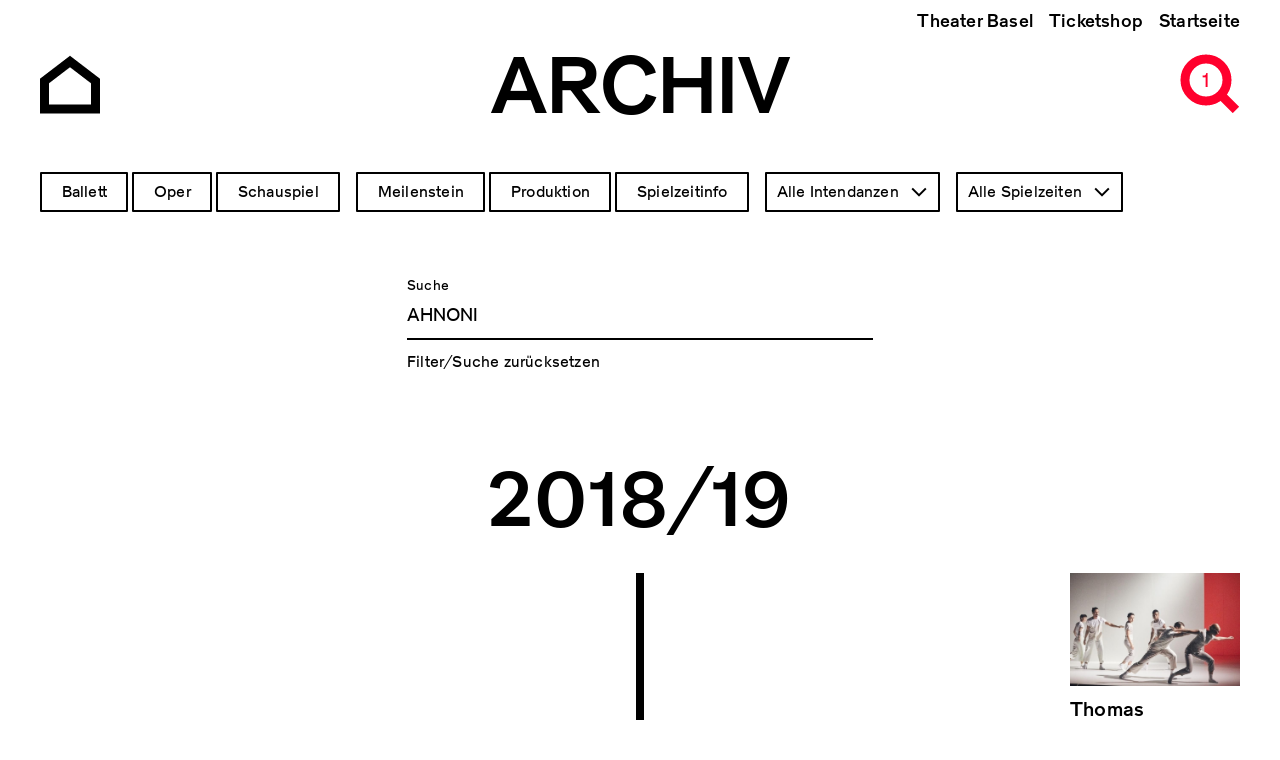

--- FILE ---
content_type: text/html; charset=UTF-8
request_url: https://archiv.theater-basel.ch/?rendered_item=AHNONI
body_size: 7491
content:
<!DOCTYPE html>
<html lang="de" dir="ltr" prefix="og: https://ogp.me/ns#">
  <head>
    <meta charset="utf-8" />
<meta name="description" content="Willkommen zu einer Zeitreise in vergangene Produktionen. Die Seite wird laufend erweitert mit Informationen, Bildern und Downloads zu unseren Stücken im Bereich Oper, Schauspiel und Ballett." />
<link rel="canonical" href="http://archiv.theater-basel.ch/" />
<link rel="shortlink" href="http://archiv.theater-basel.ch/" />
<meta name="robots" content="index, follow" />
<link rel="image_src" href="/themes/custom/tba/src/assets/images/open-graph/tb-archiv-seo.png" />
<link rel="icon" href="/themes/custom/tba/src/assets/images/favicons/favicon.ico" />
<link rel="icon" sizes="16x16" href="/themes/custom/tba/src/assets/images/favicons/favicon-16x16.png" />
<link rel="icon" sizes="32x32" href="/themes/custom/tba/src/assets/images/favicons/favicon-32x32.png" />
<link rel="icon" sizes="96x96" href="/themes/custom/tba/src/assets/images/favicons/favicon-96x96.png" />
<link rel="icon" sizes="192x192" href="/themes/custom/tba/src/assets/images/favicons/android-icon-192x192.png" />
<link rel="apple-touch-icon" href="/themes/custom/tba/src/assets/images/favicons/apple-icon-60x60.png" />
<link rel="apple-touch-icon" sizes="72x72" href="/themes/custom/tba/src/assets/images/favicons/apple-icon-72x72.png" />
<link rel="apple-touch-icon" sizes="76x76" href="/themes/custom/tba/src/assets/images/favicons/apple-icon-76x76.png" />
<link rel="apple-touch-icon" sizes="114x114" href="/themes/custom/tba/src/assets/images/favicons/apple-icon-114x114.png" />
<link rel="apple-touch-icon" sizes="120x120" href="/themes/custom/tba/src/assets/images/favicons/apple-icon-120x120.png" />
<link rel="apple-touch-icon" sizes="144x144" href="/themes/custom/tba/src/assets/images/favicons/apple-icon-144x144.png" />
<link rel="apple-touch-icon" sizes="152x152" href="/themes/custom/tba/src/assets/images/favicons/apple-icon-152x152.png" />
<link rel="apple-touch-icon" sizes="180x180" href="/themes/custom/tba/src/assets/images/favicons/apple-icon-180x180.png" />
<meta property="og:site_name" content="Archiv Theater Basel" />
<meta property="og:url" content="http://archiv.theater-basel.ch/" />
<meta property="og:title" content="Archiv Theater Basel" />
<meta property="og:description" content="Willkommen zu einer Zeitreise in vergangene Produktionen. Die Seite wird laufend erweitert mit Informationen, Bildern und Downloads zu unseren Stücken im Bereich Oper, Schauspiel und Ballett." />
<meta property="og:image" content="http://archiv.theater-basel.ch/themes/custom/tba/src/assets/images/open-graph/tb-archiv-seo.png" />
<meta name="twitter:card" content="summary" />
<meta name="twitter:description" content="Willkommen zu einer Zeitreise in vergangene Produktionen. Die Seite wird laufend erweitert mit Informationen, Bildern und Downloads zu unseren Stücken im Bereich Oper, Schauspiel und Ballett." />
<meta name="twitter:title" content="Archiv Theater Basel" />
<meta name="twitter:image" content="http://archiv.theater-basel.ch/themes/custom/tba/src/assets/images/open-graph/tb-archiv-seo.png" />
<meta name="Generator" content="Drupal 10 (https://www.drupal.org)" />
<meta name="MobileOptimized" content="width" />
<meta name="HandheldFriendly" content="true" />
<meta name="viewport" content="width=device-width, initial-scale=1.0" />
<script src="/sites/default/files/google_tag/archiv_theater_basel/google_tag.script.js?t8z9tu" defer></script>

    <title>Archiv Theater Basel</title>
    <link rel="stylesheet" media="all" href="/sites/default/files/css/css_pIVcjkIZSUj_379F5BzUNtClZKdVpQaKX2miL03kQS8.css?delta=0&amp;language=de&amp;theme=tba&amp;include=eJx1jVEOwjAMQy9UFokLVWlnSqW0mZoM2E7PNOCTH9vPsuQEd4yI16KGOd6qHGhU0DFYQhLeNxLlufYSsrDZRokNv9xgxgUWsg5Q19FY6o5g4JHvkZcaeXXN2haBg_70x16Q_Upfn1rtwTZztM-dJ6Yimlgu2Sw8Kp5Gp05N51XwBigHTkU" />
<link rel="stylesheet" media="all" href="/sites/default/files/css/css_qjG3dlyIGtF0PSrU9OIMJyXuQwkDYFADOKKjvynX8XE.css?delta=1&amp;language=de&amp;theme=tba&amp;include=eJx1jVEOwjAMQy9UFokLVWlnSqW0mZoM2E7PNOCTH9vPsuQEd4yI16KGOd6qHGhU0DFYQhLeNxLlufYSsrDZRokNv9xgxgUWsg5Q19FY6o5g4JHvkZcaeXXN2haBg_70x16Q_Upfn1rtwTZztM-dJ6Yimlgu2Sw8Kp5Gp05N51XwBigHTkU" />

    
  </head>
  <body class="path-productions-search path-frontpage">
        <a href="#main-content" class="visually-hidden focusable skip-link">
      Direkt zum Inhalt
    </a>
    <noscript><iframe src="https://www.googletagmanager.com/ns.html?id=GTM-KN5GJC3" height="0" width="0" style="display:none;visibility:hidden"></iframe></noscript>
      <div class="dialog-off-canvas-main-canvas" data-off-canvas-main-canvas>
    <div class="layout-container">

    <header class="header" role="banner">
    <div class="header__background"></div>

    <div class="uk-container uk-container-large">
            <div class="header__top">  <div class="region region-header-top">
    <nav role="navigation" aria-labelledby="block-tba-main-menu-menu" id="block-tba-main-menu" class="block block-menu navigation menu--main">
            
  <h2 class="visually-hidden" id="block-tba-main-menu-menu">Hauptnavigation</h2>
  

        
              <ul class="menu">
                    <li class="menu-item">
        <a href="https://www.theater-basel.ch">Theater Basel</a>
              </li>
                <li class="menu-item">
        <a href="https://shop.theater-basel.ch">Ticketshop</a>
              </li>
                <li class="menu-item">
        <a href="/" data-drupal-link-system-path="&lt;front&gt;">Startseite</a>
              </li>
        </ul>
  


  </nav>

  </div>
</div>

            <div class="header__bottom">
        <div class="header__home">
          <a href="/" class="navigate" aria-label="Go to the Archiv Theater Basel homepage">
                          <svg xmlns="http://www.w3.org/2000/svg" width="60" height="60" viewBox="0 0 60 60">
  <circle cx="30" cy="30" r="30" fill="none"/>
  <path stroke="currentColor" stroke-miterlimit="10" stroke-width="9.09" fill="none" d="M55.5 55h-51V27L30 7.5 55.5 27v28z"/>
</svg>
                      </a>
        </div>

        <div class="header__title">
            <div class="region region-header">
    <div id="block-tba-page-title" class="block block-core block-page-title-block">
  
    
      
      <div class="page-title">Archiv</div>
  

  </div>

  </div>


          <div class="site-title">
            <span>Archiv</span>
          </div>
        </div>

        <div class="header__menu">
          <span class="header__menu-counter"></span>
          <button class="header__menu-button" aria-expanded="false">
            <svg id="icon-header-menu" version="1.1" xmlns="http://www.w3.org/2000/svg" width="90" height="60" viewBox="0 0 90 60" xml:space="preserve">
  <path fill-opacity="0" d="M0 0h90v60H0z"/>
  <path fill="none" stroke="currentColor" stroke-width="9" stroke-miterlimit="10" d="M56 5c11.6 0 21 9.4 21 21s-9.4 21-21 21M68 38l18 18"/>
  <path fill="currentColor" d="M17 .5h30v9H17zM38 42.5h9v9h-9zM27 21.5h20v9H27z"/>
</svg>
            <svg id="icon-header-menu--red" version="1.1" xmlns="http://www.w3.org/2000/svg" width="90" height="60" viewBox="0 0 90 60" xml:space="preserve">
  <path fill-opacity="0" d="M0 0h90v60H0z"/>
  <path fill="none" stroke="#ff002d" stroke-width="9" stroke-miterlimit="10" d="m68 38 18 18"/>
  <circle fill="none" stroke="#ff002d" stroke-width="9" stroke-miterlimit="10" cx="56" cy="26" r="21"/>
</svg>
          </button>
        </div>
      </div>
    </div>
  </header>

    <div class="flyoutnavigation">
    <div class="uk-container uk-container-large">
      <div class="flyoutnavigation__form">
          <div class="region region-header-flyoutnavigation">
    <div class="views-exposed-form bef-exposed-form block block-views block-views-exposed-filter-blockproductions-search-page-1" data-bef-auto-submit-full-form="" data-bef-auto-submit="" data-bef-auto-submit-delay="500" data-drupal-selector="views-exposed-form-productions-search-page-1" id="block-tba-filter-searchpage">
  
    
      <form action="/productions-search" method="get" id="views-exposed-form-productions-search-page-1" accept-charset="UTF-8">
  <div class="form--inline clearfix">
  <fieldset data-drupal-selector="edit-genre" id="edit-genre--2--wrapper" class="fieldgroup form-composite js-form-item form-item js-form-wrapper form-wrapper">
      <legend>
    <span class="fieldset-legend">Genre</span>
  </legend>
  <div class="fieldset-wrapper">
                <div id="edit-genre--2" class="form-checkboxes"><div class="form-checkboxes bef-checkboxes">
                  <div class="js-form-item form-item js-form-type-checkbox form-type-checkbox js-form-item-genre-5 form-item-genre-5">
        <input data-drupal-selector="edit-genre-5" type="checkbox" id="edit-genre-5--2" name="genre[5]" value="5" class="form-checkbox" />

        <label for="edit-genre-5--2" class="option">Ballett</label>
      </div>

                    <div class="js-form-item form-item js-form-type-checkbox form-type-checkbox js-form-item-genre-2 form-item-genre-2">
        <input data-drupal-selector="edit-genre-2" type="checkbox" id="edit-genre-2--2" name="genre[2]" value="2" class="form-checkbox" />

        <label for="edit-genre-2--2" class="option">Oper</label>
      </div>

                    <div class="js-form-item form-item js-form-type-checkbox form-type-checkbox js-form-item-genre-3 form-item-genre-3">
        <input data-drupal-selector="edit-genre-3" type="checkbox" id="edit-genre-3--2" name="genre[3]" value="3" class="form-checkbox" />

        <label for="edit-genre-3--2" class="option">Schauspiel</label>
      </div>

      </div>
</div>

          </div>
</fieldset>
<fieldset data-drupal-selector="edit-type" id="edit-type--2--wrapper" class="fieldgroup form-composite js-form-item form-item js-form-wrapper form-wrapper">
      <legend>
    <span class="fieldset-legend">Inhaltstyp</span>
  </legend>
  <div class="fieldset-wrapper">
                <div id="edit-type--2" class="form-checkboxes"><div class="form-checkboxes bef-checkboxes">
                  <div class="js-form-item form-item js-form-type-checkbox form-type-checkbox js-form-item-type-milestone form-item-type-milestone">
        <input data-drupal-selector="edit-type-milestone" type="checkbox" id="edit-type-milestone--2" name="type[milestone]" value="milestone" class="form-checkbox" />

        <label for="edit-type-milestone--2" class="option">Meilenstein</label>
      </div>

                    <div class="js-form-item form-item js-form-type-checkbox form-type-checkbox js-form-item-type-production form-item-type-production">
        <input data-drupal-selector="edit-type-production" type="checkbox" id="edit-type-production--2" name="type[production]" value="production" class="form-checkbox" />

        <label for="edit-type-production--2" class="option">Produktion</label>
      </div>

                    <div class="js-form-item form-item js-form-type-checkbox form-type-checkbox js-form-item-type-season form-item-type-season">
        <input data-drupal-selector="edit-type-season" type="checkbox" id="edit-type-season--2" name="type[season]" value="season" class="form-checkbox" />

        <label for="edit-type-season--2" class="option">Spielzeitinfo</label>
      </div>

      </div>
</div>

          </div>
</fieldset>
<div class="js-form-item form-item js-form-type-select form-type-select js-form-item-director form-item-director">
      <label for="edit-director--2">Intendanz</label>
        <select data-drupal-selector="edit-director" id="edit-director--2" name="director" class="form-select select2-widget" data-select2-config="{&quot;multiple&quot;:false,&quot;placeholder&quot;:&quot;Intendanz&quot;,&quot;allowClear&quot;:false,&quot;dir&quot;:&quot;ltr&quot;,&quot;language&quot;:&quot;de&quot;,&quot;tags&quot;:false,&quot;theme&quot;:&quot;default&quot;,&quot;maximumSelectionLength&quot;:0,&quot;tokenSeparators&quot;:[],&quot;selectOnClose&quot;:false,&quot;width&quot;:&quot;100%&quot;}"><option value=""></option><option value="All" selected="selected">Alle Intendanzen</option><option value="57">Benedikt von Peter</option><option value="50">Andreas Beck</option><option value="52">Georges Delnon</option><option value="53">Michael Schindhelm</option><option value="61">Hans Peter Doll</option><option value="65">Wolfgang Zörner</option><option value="69">Frank Baumbauer</option><option value="78">Horst Statkus</option><option value="92">Hans Hollmann</option><option value="97">Werner Düggelin</option></select>
        </div>
<div class="js-form-item form-item js-form-type-select form-type-select js-form-item-season form-item-season">
      <label for="edit-season--2">Spielzeit</label>
        <select data-drupal-selector="edit-season" id="edit-season--2" name="season" class="form-select select2-widget" data-select2-config="{&quot;multiple&quot;:false,&quot;placeholder&quot;:&quot;Spielzeit&quot;,&quot;allowClear&quot;:false,&quot;dir&quot;:&quot;ltr&quot;,&quot;language&quot;:&quot;de&quot;,&quot;tags&quot;:false,&quot;theme&quot;:&quot;default&quot;,&quot;maximumSelectionLength&quot;:0,&quot;tokenSeparators&quot;:[],&quot;selectOnClose&quot;:false,&quot;width&quot;:&quot;100%&quot;}"><option value=""></option><option value="All" selected="selected">Alle Spielzeiten</option><option value="112">Projekte</option><option value="105">2025/26</option><option value="103">2024/25</option><option value="68">2023/24</option><option value="67">2022/23</option><option value="55">2021/22</option><option value="51">2020/21</option><option value="13">2019/20</option><option value="12">2018/19</option><option value="47">2017/18</option><option value="45">2016/17</option><option value="41">2015/16</option><option value="40">2014/15</option><option value="37">2013/14</option><option value="35">2012/13</option><option value="34">2011/12</option><option value="32">2010/11</option><option value="18">2009/10</option><option value="31">2008/09</option><option value="30">2007/08</option><option value="29">2006/07</option><option value="28">2005/06</option><option value="27">2004/05</option><option value="26">2003/04</option><option value="25">2002/03</option><option value="24">2001/02</option><option value="49">2000/01</option><option value="22">1999/00</option><option value="21">1998/99</option><option value="20">1997/98</option><option value="60">1996/97</option><option value="62">1995/96</option><option value="63">1994/95</option><option value="66">1993/94</option><option value="70">1992/93</option><option value="71">1991/92</option><option value="73">1990/91</option><option value="74">1989/90</option><option value="75">1988/89</option><option value="79">1987/88</option><option value="80">1986/87</option><option value="81">1985/86</option><option value="82">1984/85</option><option value="83">1983/84</option><option value="84">1982/83</option><option value="85">1981/82</option><option value="89">1980/81</option><option value="90">1979/80</option><option value="91">1978/79</option><option value="93">1977/78</option><option value="94">1976/77</option><option value="96">1975/76</option><option value="98">1974/75</option><option value="101">1973/74</option><option value="104">1972/73</option><option value="107">1971/72</option><option value="108">Auszug aus früheren Spielzeiten</option></select>
        </div>
<div class="form-item form-item-search-autocomplete">
  <div class="ui-front js-form-item form-item js-form-type-search-api-autocomplete form-type-search-api-autocomplete js-form-item-rendered-item form-item-rendered-item">
          <label for="edit-rendered-item--2">Suche</label>
                <input data-bef-auto-submit-exclude="" data-drupal-selector="edit-rendered-item" data-search-api-autocomplete-search="productions_search" class="form-autocomplete form-text" data-autocomplete-path="/search_api_autocomplete/productions_search?display=page_1&amp;&amp;filter=rendered_item" type="text" id="edit-rendered-item--2" name="rendered_item" value="AHNONI" size="30" maxlength="128" />

                  </div>

  <a class="form-item-reset" href="/">Filter/Suche zurücksetzen</a>
</div>
<div data-drupal-selector="edit-actions" class="form-actions js-form-wrapper form-wrapper" id="edit-actions--2"><input data-bef-auto-submit-click="" class="js-hide button js-form-submit form-submit" data-drupal-selector="edit-submit-productions-search-2" type="submit" id="edit-submit-productions-search--2" value="Anwenden" />
</div>

</div>

</form>

  </div>

  </div>


        <div class="flyoutnavigation__menu">
          
              <ul class="menu">
                    <li class="menu-item">
        <a href="https://www.theater-basel.ch">Theater Basel</a>
              </li>
                <li class="menu-item">
        <a href="https://shop.theater-basel.ch">Ticketshop</a>
              </li>
                <li class="menu-item">
        <a href="/" data-drupal-link-system-path="&lt;front&gt;">Startseite</a>
              </li>
        </ul>
  


        </div>
      </div>
    </div>
  </div>

    <main role="main">
    <a id="main-content" tabindex="-1"></a>
      <div class="layout-content">
    <div class="uk-container uk-container-large">
        <div class="region region-above-content">
    <div data-drupal-messages-fallback class="hidden"></div>

  </div>

    </div>

      <div class="region region-content">
    
<div id="block-tba-site-header" class="site-header block block-block-content block-block-content7a9dcf21-389f-4e03-82f8-27fa03a65496">
      <div class="uk-container uk-container-large site-header--full-w">
      <div class="site-header__wrapper">
        <div class="site-header__container">

          <div class="site-header__content">
            <div class="site-header__title">
              
            <div class="clearfix text-formatted field field--name-field-title field--type-text-long field--label-hidden field__item"><h1>THEATER BASEL<br>1972 – HEUTE</h1></div>
      
            </div>
          </div>

          <div class="views-element-container">
    <div>

<div class="site-header__lead-text">
  <a href="/2008-09/die-brust-von-der-frau-aus-chur">
    
            <div class="field field--name-field-season field--type-entity-reference field--label-hidden field__item">2008/09</div>
      
    Die Brust von der Frau aus Chur
  </a>
</div>

<div class="site-header__image">
  
            <div class="field field--name-field-teaser-media field--type-entity-reference field--label-hidden field__item">  <img loading="lazy" src="/sites/default/files/styles/wide_large/public/pics/C4DC5179AC.jpg?itok=ntmb0uwr" width="800" height="532" class="image-style-wide-large" />


</div>
      
</div>
</div>

</div>


        </div>
      </div>
    </div>
  </div>
<div id="block-tba-content" class="block block-system block-system-main-block">
  
    
      <div class="views-element-container"><div class="view view-productions-search view-id-productions_search view-display-id-page_1 js-view-dom-id-fd711cc2a9c2c8a5aea58ec3bba0dd845eeba6d779a76f0e6813de69b6e6bc54">
  
    
      
      <div class="view-content">
      <div data-drupal-views-infinite-scroll-content-wrapper class="views-infinite-scroll-content-wrapper clearfix">  <h3 class="season" data-season="2018/19">2018/19</h3>







<article class="production-teaser node node--type-production node--view-mode-teaser">

  <div class="uk-container uk-container-large">
    <div class="production-teaser__wrapper">

      <a href="/2018-19/thomas-noone-jiri-pokorny" class="production-teaser__element production-teaser__element--l production-teaser__element--pos3" >

        <div class="production-teaser__image">
                      
            <div class="blazy blazy--field blazy--field-teaser-media blazy--field-teaser-media--teaser field field--name-field-teaser-media field--type-entity-reference field--label-hidden field__item" data-blazy="">    <div data-b-token="b-0f31cc2d3a2" class="media media--blazy media--bundle--image media--image is-b-loading"><img alt="" decoding="async" class="media__element b-lazy" loading="lazy" data-src="/sites/default/files/styles/wide/public/pics/59DB0F0089.jpg?itok=BSZ4Zmo-" src="data:image/svg+xml;charset=utf-8,%3Csvg%20xmlns%3D&#039;http%3A%2F%2Fwww.w3.org%2F2000%2Fsvg&#039;%20viewBox%3D&#039;0%200%201%201&#039;%2F%3E" width="800" height="533" />
        </div>
  </div>
      
                  </div>

        <div class="production-teaser__content">
          <div class="production-teaser__title">Thomas Noone/Jiří Pokorný</div>
          <div class="production-teaser__genre">
            
      <div class="field field--name-field-genre field--type-entity-reference field--label-hidden field__items">
              <div class="field__item">Ballett</div>
          </div>
  

                      </div>
        </div>

      </a>

    </div>
  </div>

</article>
  <h3 class="season" data-season="2011/12">2011/12</h3>







<article class="production-teaser node node--type-production node--view-mode-teaser">

  <div class="uk-container uk-container-large">
    <div class="production-teaser__wrapper">

      <a href="/2011-12/life-and-death-marina-abramovic" class="production-teaser__element production-teaser__element--l production-teaser__element--pos2" >

        <div class="production-teaser__image">
                      
            <div class="blazy blazy--field blazy--field-teaser-media blazy--field-teaser-media--teaser field field--name-field-teaser-media field--type-entity-reference field--label-hidden field__item" data-blazy="">    <div data-b-token="b-c490d1aa114" class="media media--blazy media--bundle--image media--image is-b-loading"><img alt="" decoding="async" class="media__element b-lazy" loading="lazy" data-src="/sites/default/files/styles/wide/public/pics/A33A708549.jpg?itok=RN5ECC-Q" src="data:image/svg+xml;charset=utf-8,%3Csvg%20xmlns%3D&#039;http%3A%2F%2Fwww.w3.org%2F2000%2Fsvg&#039;%20viewBox%3D&#039;0%200%201%201&#039;%2F%3E" width="387" height="600" />
        </div>
  </div>
      
                  </div>

        <div class="production-teaser__content">
          <div class="production-teaser__title">The Life and Death of Marina Abramovic</div>
          <div class="production-teaser__genre">
            
      <div class="field field--name-field-genre field--type-entity-reference field--label-hidden field__items">
              <div class="field__item">Oper</div>
              <div class="field__item">Schauspiel</div>
          </div>
  

                      </div>
        </div>

      </a>

    </div>
  </div>

</article>
</div>

    </div>
  
      

          </div>
</div>

  </div>

  </div>

  </div>
  </main>

    <footer class="footer" role="contentinfo">

    <div class="footer__info uk-container uk-container-large">
      <h2 class="uk-hidden">Footer</h2>

      <div class="uk-grid" uk-grid>
        <div class="uk-width-1-4@m uk-width-1-1@s">  <div class="region region-footer-1">
    <div id="block-tba-footer1" class="block block-block-content block-block-content0b77fc31-6bb8-407b-9196-827a7c25e04d">
  
    
      
            <div class="clearfix text-formatted field field--name-body field--type-text-with-summary field--label-hidden field__item"><p><strong>Kontakt Archiv</strong><br>
<a href="mailto:archiv@theater-basel.ch">archiv@theater-basel.ch</a><br>
<br>
<a data-entity-substitution="canonical" data-entity-type="node" data-entity-uuid="954af883-8493-444d-9068-de314643b8ad" href="/impressum" title="Impressum"><strong>Impressum</strong></a><br>
<a href="/table">alle Produktionen</a></p>
</div>
      
  </div>

  </div>
</div>
        <div class="uk-width-1-4@m uk-width-1-1@s">  <div class="region region-footer-2">
    <div id="block-tba-footer2" class="block block-block-content block-block-content9291700e-c34f-4343-a883-9ced94dafe3f">
  
    
      
  </div>

  </div>
</div>
        <div class="uk-width-1-4@m uk-width-1-1@s uk-visible@m"></div>
        <div class="uk-width-1-4@m uk-width-1-1@s">  <div class="region region-footer-4">
    <div id="block-tba-footer4" class="block block-block-content block-block-content2b55b155-9b11-4d15-9aed-991b68aa5bc1">
  
    
      
            <div class="clearfix text-formatted field field--name-body field--type-text-with-summary field--label-hidden field__item"><h4><a href="https://www.theater-basel.ch">www.theater-basel.ch</a></h4>

<p>Abonnieren Sie unseren<br>
<a href="https://www.theater-basel.ch/de/newsletter">Newsletter</a></p>
</div>
      
  </div>

  </div>
</div>
      </div>

      <div class="footer__social">
        <ul>
          <li>
            <a href="https://www.instagram.com/theaterbasel" target="_blank" aria-label="Instagram of TBA">
              <svg xmlns="http://www.w3.org/2000/svg" width="60" height="60" viewBox="0 0 60 60">
  <path d="M30.13 25.25a4.75 4.75 0 1 0 4.62 4.88 4.77 4.77 0 0 0-4.62-4.88Z"/>
  <path d="M38.42 15H21.58A6.6 6.6 0 0 0 15 21.58v16.84A6.6 6.6 0 0 0 21.58 45h16.84A6.6 6.6 0 0 0 45 38.42V21.58A6.6 6.6 0 0 0 38.42 15Zm-8.64 22.75a7.75 7.75 0 1 1 8-7.53 7.77 7.77 0 0 1-8 7.53Zm9-14.62a1.88 1.88 0 1 1 1.87-1.88 1.87 1.87 0 0 1-1.9 1.88Z"/>
</svg>
            </a>
          </li>
          <li>
            <a href="https://www.facebook.com/theaterbasel" target="_blank" aria-label="Facebook of TBA">
              <svg xmlns="http://www.w3.org/2000/svg" width="60" height="60" viewBox="0 0 60 60">
  <circle cx="30" cy="30" r="30" fill="none"/>
  <path d="M37.71 29.87h-5v18h-7.52v-18h-3.55v-6.35h3.55v-4.11c0-2.95 1.4-7.55 7.55-7.55h5.53v6.16h-4a1.52 1.52 0 0 0-1.58 1.73v3.74h5.7Z"/>
</svg>
            </a>
          </li>
        </ul>
      </div>
    </div>

  </footer>

</div>
  </div>

    
    <script type="application/json" data-drupal-selector="drupal-settings-json">{"path":{"baseUrl":"\/","pathPrefix":"","currentPath":"productions-search","currentPathIsAdmin":false,"isFront":true,"currentLanguage":"de","currentQuery":{"rendered_item":"AHNONI"}},"pluralDelimiter":"\u0003","suppressDeprecationErrors":true,"ajaxPageState":{"libraries":"[base64]","theme":"tba","theme_token":null},"ajaxTrustedUrl":{"\/productions-search":true},"viewsAjaxHistory":{"renderPageItem":0,"initialExposedInput":{"views_dom_id:fd711cc2a9c2c8a5aea58ec3bba0dd845eeba6d779a76f0e6813de69b6e6bc54":{"rendered_item":"AHNONI"}}},"views":{"ajax_path":"\/views\/ajax","ajaxViews":{"views_dom_id:fd711cc2a9c2c8a5aea58ec3bba0dd845eeba6d779a76f0e6813de69b6e6bc54":{"view_name":"productions_search","view_display_id":"page_1","view_args":"","view_path":"\/productions-search","view_base_path":"productions-search","view_dom_id":"fd711cc2a9c2c8a5aea58ec3bba0dd845eeba6d779a76f0e6813de69b6e6bc54","pager_element":0}}},"blazy":{"loadInvisible":false,"offset":100,"saveViewportOffsetDelay":50,"validateDelay":null,"container":"","loader":true,"unblazy":false,"visibleClass":false},"blazyIo":{"disconnect":false,"rootMargin":"0px","threshold":[0,0.25,0.5,0.75,1]},"quicklink":{"admin_link_container_patterns":["#block-local-tasks-block a",".block-local-tasks-block a","#drupal-off-canvas a","#toolbar-administration a"],"ignore_admin_paths":true,"ignore_ajax_links":true,"ignore_file_ext":true,"total_request_limit":0,"concurrency_throttle_limit":0,"idle_wait_timeout":2000,"viewport_delay":0,"debug":false,"url_patterns_to_ignore":["user\/logout","#","\/admin","\/edit"]},"search_api_autocomplete":{"productions_search":{"auto_submit":true}},"user":{"uid":0,"permissionsHash":"7b78daf2a6a5bc4cbee1eb3667c5aab109ae085ae870fa49e2d9773405423b58"}}</script>
<script src="https://polyfill-fastly.io/v3/polyfill.min.js?features=IntersectionObserver%2CIntersectionObserverEntry%2CURL%2CObject.assign%2CArray.from%2CArray.prototype.includes%2CString.prototype.includes%2CElement.prototype.matches%2CPromise%2CPromise.prototype.finally"></script>
<script src="/sites/default/files/js/js_7WLYh2_oNfjI7sTU2jXzBbbEhFiJOJpeenBHVbU5vlU.js?scope=footer&amp;delta=1&amp;language=de&amp;theme=tba&amp;include=[base64]"></script>
<script src="https://unpkg.com/quicklink@2.2.0/dist/quicklink.umd.js"></script>
<script src="/sites/default/files/js/js_DfLZY9rkeNn_G0ko2I8tLvggqCizYBB5SZ4CLo1Q7WU.js?scope=footer&amp;delta=3&amp;language=de&amp;theme=tba&amp;include=[base64]"></script>

  </body>
</html>
